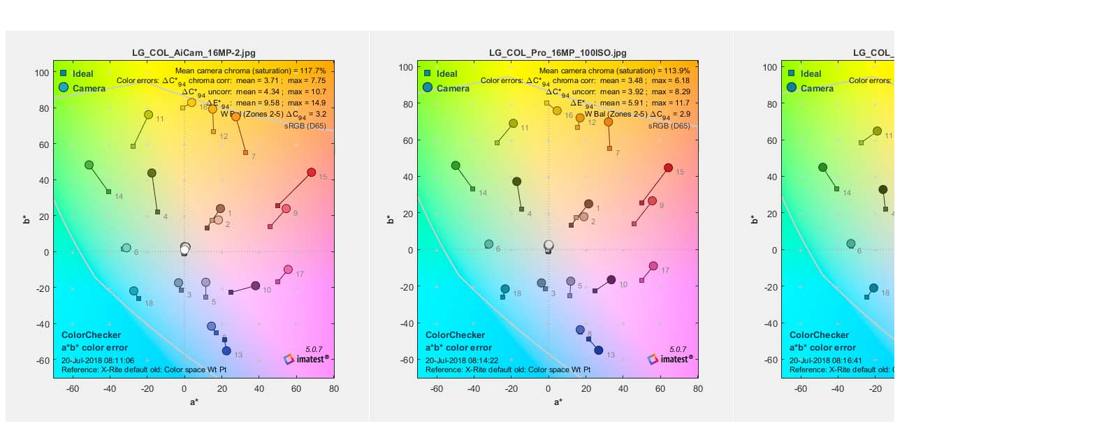

--- FILE ---
content_type: text/html; charset=iso-8859-1
request_url: https://www.fotografidigitali.it/i.php?img=/articoli/5225/LG_COL_1.jpg
body_size: 412
content:
<!DOCTYPE html PUBLIC "-//W3C//DTD XHTML 1.0 Transitional//EN" "http://www.w3.org/TR/xhtml1/DTD/xhtml1-transitional.dtd">
<html xmlns="http://www.w3.org/1999/xhtml">
<head>
<meta http-equiv="Content-Type" content="text/html; charset=utf-8" />
<title>Immagini - Fotografi Digitali</title>
<META NAME="ROBOTS" CONTENT="NOINDEX,NOFOLLOW">
<META NAME="GOOGLEBOT" CONTENT="NOARCHIVE">
</head>
<body>
<div align="center"><!-- fot-site_728_1- -->

 
</div>
<br />
<br />
<div style="text-align:center;"> <a href="javascript:this.close();"><img border="0" src="/articoli/5225/LG_COL_1.jpg" alt="+ Immagine ingrandita +" /></a></div>
<br />
<br />
<div align="center"><!-- fot-site_728_1- -->

 
</div>
<script defer src="https://static.cloudflareinsights.com/beacon.min.js/vcd15cbe7772f49c399c6a5babf22c1241717689176015" integrity="sha512-ZpsOmlRQV6y907TI0dKBHq9Md29nnaEIPlkf84rnaERnq6zvWvPUqr2ft8M1aS28oN72PdrCzSjY4U6VaAw1EQ==" data-cf-beacon='{"version":"2024.11.0","token":"f5b5b4df0da94cc983efc29af7c02a38","r":1,"server_timing":{"name":{"cfCacheStatus":true,"cfEdge":true,"cfExtPri":true,"cfL4":true,"cfOrigin":true,"cfSpeedBrain":true},"location_startswith":null}}' crossorigin="anonymous"></script>
</body>
</html>